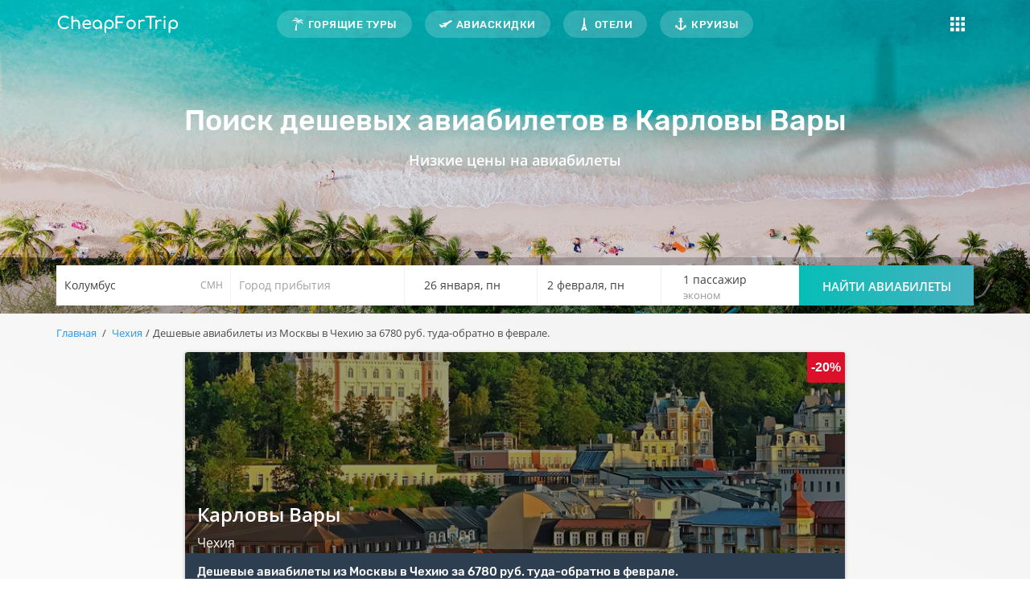

--- FILE ---
content_type: text/html; charset=utf-8
request_url: https://cheapfortrip.com/chekhiya/deshevye-aviabilety-iz-moskvy-v-chekhiyu-za-6780-rub-tuda-obratno-v-fevrale.html
body_size: 9549
content:
<!DOCTYPE HTML>
<html lang="ru">
<head>
<meta charset="utf-8">
<title>Дешевые авиабилеты из Москвы в Чехию за 6780 руб. туда-обратно в феврале. </title>
<meta name="description" content="Чехия - Термальным источники на западе Богемии в Чешской Республике. "/> 

<meta name="robots" content="index,follow" />
		
	
	
	
<link rel="canonical" href="https://cheapfortrip.com/chekhiya/deshevye-aviabilety-iz-moskvy-v-chekhiyu-za-6780-rub-tuda-obratno-v-fevrale.html"/>
<meta name="viewport" content="width=device-width, minimum-scale=1.0, maximum-scale=1.0, user-scalable=no">	
<meta name="generator" content="CheapForTrip" />

<meta property="og:title" content="Чехия">
<meta property="og:image" content="https://cheapfortrip.com/img/og/main.png">
<meta property="og:image:type" content="image/png">
<meta property="og:image:width" content="470">
<meta property="og:image:height" content="265">

<meta property="og:description" content="CheapForTrip помогает найти туры и авиабилеты по самым низким ценам">
<meta property="og:url" content="https://cheapfortrip.com/chekhiya/deshevye-aviabilety-iz-moskvy-v-chekhiyu-za-6780-rub-tuda-obratno-v-fevrale.html" />
<meta property="og:locale" content="ru_RU">
<meta property="og:site_name" content="cheapfortrip.com">
<meta property="og:type" content="article">
<meta property="article:author" content="cheapfortrip.com">
<meta property="fb:app_id" content="285319308621568">
<meta property="article:publisher" content="https://www.facebook.com/cheapfortrip">

<meta content="summary_large_image" name="twitter:card">
<meta content="@cheapfortrip" name="twitter:site">
<meta content="Чехия" name="twitter:title">
<meta content="CheapForTrip помогает найти туры и авиабилеты по самым низким ценам" name="twitter:description">
<meta content="https://cheapfortrip.com/img/og/main.png" name="twitter:image:src">
<meta content="https://cheapfortrip.com" name="twitter:domain">

<meta name="apple-mobile-web-app-capable" content="yes" />
<meta name="B-verify" content="95e425db08348719ca8741dfabc655e969ddbef8" />
<meta name="yandex-verification" content="ba65b434f33f5575" />
<link rel="shortcut icon" type="image/x-icon" href="/img/favicon.ico?1666813326" />
<link rel="apple-touch-icon" sizes="180x180" href="https://cheapfortrip.com/img/favicon/apple-touch-icon.png?1666813326">
<link rel="icon" type="image/png" sizes="32x32" href="https://cheapfortrip.com/img/favicon/favicon-32x32.png?1666813326">
<link rel="icon" type="image/png" sizes="16x16" href="https://cheapfortrip.com/img/favicon/favicon-16x16.png?1666813326">
<link rel="manifest" href="https://cheapfortrip.com/img/favicon/site.webmanifest">
<link rel="mask-icon" href="https://cheapfortrip.com/img/favicon/safari-pinned-tab.svg?1666813326" color="#5bbad5">
<meta name="msapplication-TileColor" content="#da532c">
<meta name="theme-color" content="#ffffff">

<script type='application/ld+json' data-keepinline="true"> 

{"@context":"http://www.schema.org","@type":"Organization","name":"CheapForTrip","description":"Агрегатор горящих туров и авиабилетов","url":"https://cheapfortrip.com/","image":"https://cheapfortrip.com/img/og/main.png","address":{"@type":"PostalAddress","streetAddress":"г. Днепр, ул. Баррикадная 15","addressLocality":"Днепр","addressCountry":"Украина"}}

</script>
<link href="https://www.googletagmanager.com" rel="preconnect">

<link href="https://api.level.travel" rel="preconnect">

<!-- Google Tag Manager -->



<!-- End Google Tag Manager -->

		
<link rel="stylesheet" href="https://cheapfortrip.com/themes/cheapfortrip/cache/v_2490_7be244e6665c22feced5b9677013b553_all.css" type="text/css" media="all"/>				
		

			
<link rel="alternate" type="application/rss+xml" title="Дешевые авиабилеты из Москвы в Чехию за 6780 руб. туда-обратно в феврале. " href="https://cheapfortrip.com/modules/feeder/rss.php?id_category=191&amp;orderby=date_add&amp;orderway=desc" />
</head>
	<body id="product" class="page__body product product-743 product-deshevye-aviabilety-iz-moskvy-v-chekhiyu-za-6780-rub-tuda-obratno-v-fevrale category-191 category-chekhiya lang_ru">
		<!-- Google Tag Manager (noscript) -->
	<noscript data-keepinline="true"><iframe src="https://www.googletagmanager.com/ns.html?id=GTM-TJLMZ6Z"
	height="0" width="0" style="display:none;visibility:hidden"></iframe></noscript>
	<!-- End Google Tag Manager (noscript) -->

	<div class="wrapper">
	    
		<div id="up"></div>
		<div class="mobile-app">
			Все туры в одном приложении
			<div class="mobile-app__container">
				<a title="App Store" target="_blank" rel="nofollow" tag="a" class="mobile-app--apple" href="https://redirect.appmetrica.yandex.com/serve/25914344223015417?utm_source=Travelpayouts&utm_medium=CPA&utm_campaign=tpo&utm_content=153728&aflt=Travelpayouts&utmz=38027326.1625756418.5.4.utmcsr&site_id=dSite&creative_id=bottom&affmarker=153728&l=db4896f425de4351a72af38ac-153728">
					<svg width="24" height="24" viewBox="0 0 24 24" fill="none" xmlns="http://www.w3.org/2000/svg"><path fill-rule="evenodd" clip-rule="evenodd" d="M15.9785 1C16.1073 2.28072 15.6433 3.54278 14.9652 4.47043C14.2576 5.38366 13.1255 6.08216 12.023 5.99219C11.8786 4.75984 12.4373 3.44942 13.0627 2.64992C13.7695 1.74263 14.997 1.04753 15.9785 1ZM19.4896 7.97673C19.3673 8.05007 17.3415 9.26552 17.3637 11.7443C17.3899 14.7377 19.9692 15.7272 20 15.7373C19.9846 15.807 19.5961 17.167 18.6286 18.5447C17.8208 19.7597 16.9744 20.9476 15.63 20.9678C14.9907 20.983 14.559 20.7983 14.1092 20.6058C13.6402 20.4051 13.1515 20.196 12.387 20.196C11.5766 20.196 11.0662 20.412 10.574 20.6203C10.1481 20.8006 9.73589 20.9751 9.1548 20.9988C7.87441 21.0461 6.89619 19.7032 6.05904 18.499C4.3855 16.0418 3.08275 11.5746 4.82952 8.53473C5.67592 7.04385 7.21918 6.08377 8.86881 6.0582C9.59524 6.04327 10.292 6.32468 10.9027 6.57138C11.3698 6.76004 11.7866 6.92839 12.128 6.92839C12.4279 6.92839 12.833 6.76677 13.3051 6.5784C14.0492 6.28153 14.9598 5.91822 15.8875 6.01635C16.5219 6.03495 18.3272 6.26819 19.492 7.97527L19.4896 7.97673Z" fill="currentColor"></path></svg>App Store
				</a>
				<a data-test-element="button" title="Google Play" target="_blank" rel="nofollow" tag="a" class="mobile-app--google" href="https://redirect.appmetrica.yandex.com/serve/890605467947054370?utm_source=Travelpayouts&utm_medium=CPA&utm_campaign=tpo&utm_content=153728&aflt=Travelpayouts&utmz=38027326.1625756418.5.4.utmcsr&site_id=dSite&creative_id=bottom&affmarker=153728&l=db4896f425de4351a72af38ac-153728">
					<svg width="24" height="24" viewBox="0 0 24 24" fill="none" xmlns="http://www.w3.org/2000/svg"><path fill-rule="evenodd" clip-rule="evenodd" d="M15.8655 8.44492L6.00439 3.33537C5.45658 3.05168 4.94319 2.95428 4.50556 3.01936L13.0094 11.1879L15.8655 8.44492ZM2.99988 5.43359C2.99988 4.85909 3.24778 3.96822 3.4945 3.6293L12.1871 11.9789L3.47456 20.3473C3.41021 20.2551 3.34541 20.1844 3.28526 20.1187L3.28525 20.1187C3.12633 19.9453 2.99988 19.8073 2.99988 19.4013V5.43359ZM6.00293 20.6641C5.43944 20.9569 4.91252 21.0511 4.46634 20.9746L13.0096 12.7682L15.8843 15.5295L6.00293 20.6641ZM19.8053 13.4912L16.952 14.9741L13.832 11.9774L16.9344 8.99766L19.8034 10.4842C21.3979 11.3103 21.3989 12.6635 19.8053 13.4912Z" fill="currentColor"></path></svg>Google Play
				</a>
			</div>
		</div>
		<header class="header"> 
		    			<div class="header__container" style="background-image: url('https://cheapfortrip.com/img/wallpaper.jpg')">
				<div class="header__wrapper">
					<div class="container">
						<div class="header__inner">
							<a href="https://cheapfortrip.com/" class="header__logo"><img src="https://cheapfortrip.com/img/logo.svg" alt="CheapForTrip"></a>
							<!-- Menu -->
<div class="header__menu">
	<ul>
        <li><a href="https://cheapfortrip.com/goryasshie-tury/" title="Горящие туры">Горящие туры</a></li><li><a href="https://cheapfortrip.com/aviaskidki/" title="Авиаскидки">Авиаскидки</a></li><li><a href="https://cheapfortrip.com/oteli/" title="Отели">Отели</a></li><li><a href="https://cheapfortrip.com/kruizy/" title="Круизы">Круизы</a></li>
        
    </ul>
</div> 
<!--/ Menu -->



							<div class="header__burger-menu">
								<a href="javascript:void(0)" class="header__burger-link"></a>
								<div class="header__burger-menu-wrapper">
									<ul>
										<li class="menu--mobile"><a href="https://cheapfortrip.com/goryasshie-tury/">Горящие туры</a></li>
										<li class="menu--mobile"><a href="https://cheapfortrip.com/aviaskidki/">Авиаскидки</a></li>
										<li class="menu--mobile"><a href="https://cheapfortrip.com/oteli/">Отели</a></li>
										<li class="menu--mobile"><a href="https://cheapfortrip.com/kruizy/">Круизы</a></li>
										
										
										<li><a href="https://cheapfortrip.com/trips/">Экскурсии</a></li>
										<li><a href="https://cheapfortrip.com/strakhovanie/">Страховка туриста</a></li>
										<li><a href="https://cheapfortrip.com/blog/">Блог</a></li>
										
									</ul>
								</div>	
							</div>
						</div>    
					</div>    
				</div>
			
				<div class="container relative--container">
					<picture>
						<source type="image/webp" srcset="https://cheapfortrip.com/img/webp/plane_shadow.webp">
						<source type="image/jpeg" srcset="https://cheapfortrip.com/themes/cheapfortrip/img/plane_shadow.png">
						<img src="https://cheapfortrip.com/themes/cheapfortrip/img/plane_shadow.png" class="plane-shadow" width="250px" height="270px">
					</picture>
					<div class="header__title">
															    						<div class="h1">Поиск дешевых авиабилетов в Карловы Вары</div>
						<div class="header__title-subtitle">Низкие цены на авиабилеты</div> 
																 
					</div> 
					<div class="header__menu-mobile">
						<div class="header__menu">
							<ul>
								<li class=""><a href="https://cheapfortrip.com/goryasshie-tury/" title="Горящие туры">Горящие туры</a></li>
								<li class=""><a href="https://cheapfortrip.com/aviaskidki/" title="Авиаскидки">Авиаскидки</a></li>
							</ul>
						</div>
					</div>
				</div>  
			</div>
			<div class="header__search">
				<div class="container">
					<div class="header__search-cover">
						
																		<!-- Авиабилеты !--> 
						<div class="twidget-container" id="twidget"></div>
																	</div>
				</div>
			</div>
					</header>	
		
		
		
		 
		 
		
		
		
																		
		<main class="main">
						<div class="container">
			
<!-- Breadcrumb -->
<ul class="breadcrumb clearfix">
	<a class="home" href="https://cheapfortrip.com/" title="На главную">Главная</a>
			<span class="navigation-pipe">/</span>
					<span class="navigation_page"><span itemscope itemtype="http://data-vocabulary.org/Breadcrumb"><a itemprop="url" href="https://cheapfortrip.com/chekhiya/" title="Чехия" ><span itemprop="title">Чехия</span></a></span><span class="navigation-pipe">/</span>Дешевые авиабилеты из Москвы в Чехию за 6780 руб. туда-обратно в феврале.</span>
			</ul>
<!-- /Breadcrumb -->

			</div>
					


							<div itemscope itemtype="https://schema.org/Product">
	<meta itemprop="url" content="https://cheapfortrip.com/chekhiya/deshevye-aviabilety-iz-moskvy-v-chekhiyu-za-6780-rub-tuda-obratno-v-fevrale.html">	<div class="primary_block container">
		
						<!-- left infos-->
		<div class="pb-left-column">
		         
            
		                
            <!-- авиабилеты--> 
            		                <div id="image-block">
				<div class="tickets-info"> 
				    <div class="image" style="background-image: url('https://cheapfortrip.com/836/deshevye-aviabilety-iz-moskvy-v-chekhiyu-za-6780-rub-tuda-obratno-v-fevrale.webp')" data-image="https://cheapfortrip.com/836/deshevye-aviabilety-iz-moskvy-v-chekhiyu-za-6780-rub-tuda-obratno-v-fevrale.webp">
				        <div class="imagecover"></div>
						<span class="hidden"><img itemprop="image" src="https://cheapfortrip.com/836/deshevye-aviabilety-iz-moskvy-v-chekhiyu-za-6780-rub-tuda-obratno-v-fevrale.webp" data-image="https://cheapfortrip.com/836/deshevye-aviabilety-iz-moskvy-v-chekhiyu-za-6780-rub-tuda-obratno-v-fevrale.webp"></span>
				    </div>
					<div class="discount">-20%</div> 
                    				</div>
               
                
                            <div class="ticketname">
                <div class="destination">
					<div class="city">Карловы Вары</div>
	                	                <div class="country">
										Чехия
					</div>
				    				</div>
                <h1 itemprop="name" class="h1">Дешевые авиабилеты из Москвы в Чехию за 6780 руб. туда-обратно в феврале.</h1>
				<div class="hidden" itemprop="aggregateRating" itemscope itemtype="http://schema.org/AggregateRating">
				Рейтинг <span itemprop="ratingValue">4.9</span> из 5
				основан на <span itemprop="reviewCount">11</span> отзывах
				</div>
              </div>
             <div class="tickets-description col-md-12"><div class="text"><p>Цена актуальна на момент публикации и может измениться.</p></div></div>
			 <span itemprop="description" class="hidden">  Термальным источники на западе Богемии  в Чешской Республике.    </span>
			 <div class="row">
			 <div class="col-md-6">
			  <div class="tickets-data">
			  	<div class="city"> Вылет из: <span>Москвы</span>
				  	<div class="aircompany-logo">
					     <span itemprop="brand" class="hidden">Победа</span>
				  	     <img src="https://cheapfortrip.com/img/m/1.jpg" width="99" alt="Победа">
				  	     <div class="flight-type">Прямой перелет</div>
				  	</div>
			  	</div>
			  	<div class="date"> 24 - 26 февраля<span>2 дня</span></div>
			  </div>
			  </div>
			  <div class="col-md-6">
			  <div class="tickets-price">
			    <div class="pricebox" itemprop="offers" itemscope itemtype="http://schema.org/Offer">
				    <link itemprop="url" href="https://cheapfortrip.com/chekhiya/deshevye-aviabilety-iz-moskvy-v-chekhiyu-za-6780-rub-tuda-obratno-v-fevrale.html">
			        <div class="oldprice">8475 руб.</div>
				  	<div class="newprice"><span itemprop="price" content="6780">6780</span> <span itemprop="priceCurrency" content="RUB">руб.</span></div>
				  	<span class="ticket__returnway">цена в обе стороны</span>
					<link itemprop="availability" href="http://schema.org/InStock" />
					<meta itemprop="priceValidUntil" content="2024-01-02">
	            </div>    
                <div class="referal"><a href="https://www.skyscanner.ru/transport/flights/mosc/klv/180224/180226?adults=1&children=0&adultsv2=1&childrenv2=&infants=0&cabinclass=economy&rtn=1&preferdirects=false&outboundaltsenabled=false&inboundaltsenabled=false&qp_previousProvider=ins_month&qp_previousCurrency=RUB&qp_previousPrice=5106&priceSourceId=b3ms-UK1-2&priceTrace=201802201114*D*VKO*KLV*20180224*pobe*L8|201802201114*D*KLV*VKO*20180226*pobe*L8#results" class="btn btn--seacolor btn--more" target="blank" rel="nofollow noopener">Забронировать</a></div>
			  </div>
			  </div>
			  </div>
			  <div itemprop="review" itemscope itemtype="http://schema.org/Review" class="hidden">
					<span itemprop="name">Рекомендация</span> -
					by <span itemprop="author">CheapForTrip</span>,
					<meta itemprop="datePublished" content="2019-04-01">
					<div itemprop="reviewRating" itemscope itemtype="http://schema.org/Rating">
					<meta itemprop="worstRating" content = "1">
					<span itemprop="ratingValue">5</span>/
					<span itemprop="bestRating">5</span>stars
					</div>
					<span itemprop="description">The lamp burned out and now I have to replace
					it. </span>
				</div>
			  			  	
			  			</div> 
			<!-- авиабилеты -->
                      

		
		</div> <!-- end pb-left-column -->
		<!-- end left infos-->
		<!-- center infos -->
		<div class="pb-center-column col-xs-12 col-md-12">
						<p class="hidden">
				<label>Артикул </label>
				<span class="editable" itemprop="sku" content="20">20</span>
			</p>
						
									<!-- availability or doesntExist -->
			<p id="availability_statut" style="display: none;">
				
				<span id="availability_value" class="label label-warning">Этого товара нет в наличии</span>
			</p>
						<p id="availability_date" style="display: none;">
				<span id="availability_date_label">Будет доступен:</span>
				<span id="availability_date_value"></span>
			</p>
			<!-- Out of stock hook -->
			<div id="oosHook">
				
			</div>
			
		</div>
		<!-- end center infos-->
			</div> <!-- end primary_block -->
			
		
			<!-- More info -->
			<section class="description primary_block container">
				
				<!-- full description -->
				  
				<div class="rte">  
			
								    				    <div class="calendar"><h2>Календарь акционных цен на авиабилеты: Карловы Вары</h2></div>
				    <div class="cal-box">
					
<script data-keepinline="true" src="https://www.travelpayouts.com/calendar_widget/iframe.js?v=1&marker=153728.calendar&searchUrl=hydra.aviasales.ru&locale=ru&currency=rub&powered_by=false&show_hotel=true&one_way=true&only_direct=false&period=year&range=7%2C14&origin=mow&destination=klv" charset="utf-8"></script>
				    </div>


					
<script data-keepinline="true" src="https://c11.travelpayouts.com/content?promo_id=1499&shmarker=153728&wtype=geo&iata=klv&order=top&num=3&widget_template=horizontal&width=100%25&logo=false&widgetbar=true&widgetbar_position=top&powered_by=false" charset="utf-8" async></script>
				    

									</div>
								

				    <section class="accomodation">
				    					
					
					<div class="advice">
		                <svg class="multsvg"><use xlink:href="https://cheapfortrip.com/themes/cheapfortrip/img/icons.svg#transport-2"/></svg>
		                <div class="title">Не нашли подходящие билеты?</div>
		                <div class="">Воспользуйтесь нашим <a href="#up" class="scroll">поиском</a> по авиабилетам, чтобы найти больше специальных предложений!</div>
		                <div class="clearfix"></div>
		            </div>
					
         			<div class="adv">
<div class="title"><i class="fa fa-bed" aria-hidden="true"></i> Где лучше искать недорогой отель или хостел?</div>
<p><a href="https://www.hotelscombined.com/?a_aid=185090" target="blank" rel="nofollow noopener">HotelsCombined.com</a> - сервис, который сравнивает цены большинства популярных систем бронирования отелей по всему миру, таких как: <a href="https://www.booking.com/index.html?aid=1414420" target="blank" rel="nofollow noopener">Booking.com</a>  или  <a href="https://clk.tradedoubler.com/click?p=266597&amp;a=2994061&amp;g=23379342" target="blank" rel="nofollow noopener">Островок.ru</a></p>
</div>
<div class="adv">
<div class="title"><i class="fa fa-heartbeat" aria-hidden="true"></i> Нужна туристическая страховка?</div>
<p><a href="https://c49.travelpayouts.com/click?shmarker=153728.sravni&amp;promo_id=1415&amp;source_type=link&amp;type=click" target="blank" rel="nofollow noopener">Сравни.ru</a> - уникальный сервис по сравнению условий в крупнейших страховых компаниях страны.</p>
</div>
<div class="adv">
<div class="title"><i class="fa fa-bus" aria-hidden="true"></i> Трансфер из аэропорта в отель и обратно</div>
<p><a href="https://kiwitaxi.ru/?pap=59fa2695a3710" target="blank" rel="nofollow noopener">Kiwitaxi.ru</a> - международная система поиска и бронирования трансферов.</p>
</div>
<div class="adv">
<div class="title"><i class="fa fa-car" aria-hidden="true"></i> Не забудьте заранее арендовать авто в поездке</div>
<p><a href="https://c13.travelpayouts.com/click?shmarker=153728.rentalcars&amp;promo_id=153&amp;source_type=link&amp;type=click" target="blank" rel="nofollow noopener">Rentalcars.com</a> - сервис онлайн-бронирования автомобилей охватывает весь мир. Аренда автомобиля доступна в одной из 180 стран и забрать авто можно в одном из 40 тысяч прокатных пунктов</p>
</div>         					            </section>

		            <section class="follow">
		            <p>Следите за нашими акциями в социальных сетях: <a href="https://vk.com/cheapfortrip" target="blank" rel="nofollow noopener">мы Вконтакте</a>, <a href="https://www.facebook.com/cheapfortrip" target="_blank" rel="nofollow noopener">мы на Facebook</a> или <a href="https://telegram.me/cheapfortrip" target="blank" rel="nofollow noopener">Telegram</a></p>
		            
		            
                    
                    <p class="bold">Поделитесь с друзьями:</p>
                    <div class="ya-share2" data-services="vkontakte,facebook,twitter,viber,whatsapp,skype,telegram" data-counter=""></div>
                    </section>
			</section>
			<!--end  More info -->
		
		
		
						
				
		<!-- description & features -->
											</div> <!-- itemscope product wrapper -->





 

           
			
					</main>
				<!-- Footer -->
		<footer id="footer" class="footer">
			<div class="footer__container container">
				<div class="footer__inner">
					<div class="footer__left">
						<p class="footer__text">Агрегатор специальных предложений на билеты от авиакомпаний, скидки на проживание в отелях, акции туроператоров, а также идеи путешествовать почти бесплатно!</p>
					</div>
					<div class="footer__links">
						<ul>
							<li><a href="https://cheapfortrip.com/aviaskidki/">Распродажи авиабилетов</a></li>
							<li><a href="https://cheapfortrip.com/oteli/">Скидки на проживание</a></li>
							<li><a href="https://cheapfortrip.com/kruizy/">Скидки на круизы</a></li>
							<li><a href="https://cheapfortrip.com/goryasshie-tury/">Акции от туроператоров</a></li>
							<li><a href="https://cheapfortrip.com/sitemap">Карта сайта</a></li>
						</ul>
					</div>
					<div class="footer__right">
						<p class="footer__text">Получайте информацию о новых скидках в социальных сетях:</p>
						<ul class="social">
						<li><a href="https://telegram.me/cheapfortrip" class="icon--telegram" target="_blank" rel="nofollow noopener"></a></li>
						<li><a href="https://vk.com/cheapfortrip" class="icon--vk" target="_blank" rel="nofollow noopener"></a></li>
						<li><a href="https://www.facebook.com/cheapfortrip/" class="icon--facebook" target="_blank" rel="nofollow noopener"></a></li>
						<li><a href="https://www.instagram.com/cheapfortrip/" class="icon--instagram" target="_blank" rel="nofollow noopener"></a></li>
						<li><a href="https://www.twitter.com/cheapfortrip/" class="icon--twitter" target="_blank" rel="nofollow noopener"></a></li>
						</ul>
					</div>
					
				
				</div>
			</div>
			<div class="footer__bottom">
				<div class="container">
					<div class="footer__bottom-rights">© 2025 <img src="https://cheapfortrip.com/img/logo.svg" alt="CheapForTrip"> - При копировании материалов, прямая ссылка обязательна.</div>              
				</div>
			</div>
		</footer><!-- #footer -->
		<div class="overlay"><div>
    </div>
	


<!-- Yandex.Metrika counter --> 
<script type="text/javascript" data-keepinline="true"> (function(m,e,t,r,i,k,a){m[i]=m[i]||function(){(m[i].a=m[i].a||[]).push(arguments)}; m[i].l=1*new Date();k=e.createElement(t),a=e.getElementsByTagName(t)[0],k.async=1,k.src=r,a.parentNode.insertBefore(k,a)}) (window, document, "script", "https://mc.yandex.ru/metrika/tag.js", "ym"); ym(46560315, "init", { clickmap:true, trackLinks:true, accurateTrackBounce:true, webvisor:true, trackHash:true }); </script> <noscript><div><img src="https://mc.yandex.ru/watch/46560315" style="position:absolute; left:-9999px;" alt="" /></div></noscript> <!-- /Yandex.Metrika counter -->
<script type="text/javascript">/* <![CDATA[ */;var PS_CATALOG_MODE=true;var allowBuyWhenOutOfStock=true;var attribute_anchor_separator='-';var attributesCombinations=[];var availableLaterValue='';var availableNowValue='';var baseDir='https://cheapfortrip.com/';var baseUri='https://cheapfortrip.com/';var blocksearch_type='top';var contentOnly=false;var currentDate='2026-01-19 21:50:06';var customerGroupWithoutTax=false;var customizationFields=false;var customizationId=null;var default_eco_tax=0;var displayList=false;var displayPrice=0;var doesntExist='Данная модификация отсутствует. Пожалуйста, выберите другую.';var doesntExistNoMore='Этого товара нет в наличии';var doesntExistNoMoreBut='с такими характеристиками, но есть с другими.';var ecotaxTax_rate=0;var fieldRequired='Пожалуйста заполните все требуемые поля, затем сохраните модификацию.';var groupReduction=0;var highDPI=false;var idDefaultImage=836;var id_lang=1;var id_product=743;var img_prod_dir='https://cheapfortrip.com/img/p/';var img_ps_dir='https://cheapfortrip.com/img/';var isGuest=0;var isLogged=0;var isMobile=false;var jqZoomEnabled=false;var maxQuantityToAllowDisplayOfLastQuantityMessage=0;var minimalQuantity=1;var noTaxForThisProduct=false;var oosHookJsCodeFunctions=[];var page_name='product';var productAvailableForOrder=false;var productBasePriceTaxExcl=0;var productBasePriceTaxExcluded=0;var productBasePriceTaxIncl=0;var productHasAttributes=false;var productPrice=0;var productPriceTaxExcluded=0;var productPriceTaxIncluded=0;var productPriceWithoutReduction=0;var productReference='20';var productShowPrice=false;var productUnitPriceRatio=0;var product_fileButtonHtml='Выберите файл';var product_fileDefaultHtml='Файлы не выбраны';var product_specific_price=[];var quantitiesDisplayAllowed=false;var quantityAvailable=0;var reduction_percent=0;var reduction_price=0;var specific_currency=false;var specific_price=0;var static_token='75ddf31507accb46912ab19150dd7021';var stock_management=0;var taxRate=20;var token='75ddf31507accb46912ab19150dd7021';var uploading_in_progress='Пожалуйста подождите...';var usingSecureMode=true;/* ]]> */</script>
<script type="text/javascript" src="https://cheapfortrip.com/themes/cheapfortrip/cache/v_930_80639903627d0c407e4d9dad83005a78.js"></script>
<script type="text/javascript" src="https://yastatic.net/es5-shims/0.0.2/es5-shims.min.js"></script>
<script type="text/javascript" src="https://yastatic.net/share2/share.js"></script>
<script type="text/javascript">/* <![CDATA[ */;(function(w,d,s,l,i){w[l]=w[l]||[];w[l].push({'gtm.start':new Date().getTime(),event:'gtm.js'});var f=d.getElementsByTagName(s)[0],j=d.createElement(s),dl=l!='dataLayer'?'&l='+l:'';j.async=true;j.src='https://www.googletagmanager.com/gtm.js?id='+i+dl;f.parentNode.insertBefore(j,f);})(window,document,'script','dataLayer','GTM-TJLMZ6Z');(window.gaDevIds=window.gaDevIds||[]).push('d6YPbH');(function(i,s,o,g,r,a,m){i['GoogleAnalyticsObject']=r;i[r]=i[r]||function(){(i[r].q=i[r].q||[]).push(arguments)},i[r].l=1*new Date();a=s.createElement(o),m=s.getElementsByTagName(o)[0];a.async=1;a.src=g;m.parentNode.insertBefore(a,m)})(window,document,'script','//www.google-analytics.com/analytics.js','ga');ga('create','UA-109306473-1','auto');ga('require','ec');jQuery(document).ready(function(){var MBG=GoogleAnalyticEnhancedECommerce;MBG.setCurrency('UAH');MBG.addProductDetailView({"id":743,"name":"\"\\u0414\\u0435\\u0448\\u0435\\u0432\\u044b\\u0435 \\u0430\\u0432\\u0438\\u0430\\u0431\\u0438\\u043b\\u0435\\u0442\\u044b \\u0438\\u0437 \\u041c\\u043e\\u0441\\u043a\\u0432\\u044b \\u0432 \\u0427\\u0435\\u0445\\u0438\\u044e \\u0437\\u0430 6780 \\u0440\\u0443\\u0431. \\u0442\\u0443\\u0434\\u0430-\\u043e\\u0431\\u0440\\u0430\\u0442\\u043d\\u043e \\u0432 \\u0444\\u0435\\u0432\\u0440\\u0430\\u043b\\u0435.\"","category":"\"chekhiya\"","brand":"\"\\u041f\\u043e\\u0431\\u0435\\u0434\\u0430\"","variant":"null","type":"typical","position":"0","quantity":1,"list":"product","url":"","price":"0.00"});});ga('send','pageview');/* ]]> */</script>
</body></html>

--- FILE ---
content_type: text/css
request_url: https://cheapfortrip.com/themes/cheapfortrip/css/fonts/rubik.css
body_size: 235
content:
/* rubik-regular - latin_cyrillic */
@font-face {
    font-family: 'Rubik';
    font-style: normal;
    font-weight: 400;
    src: local('Rubik'), local('Rubik-Regular'),
         url('../../fonts/rubik/rubik-v9-latin_cyrillic-regular.woff2') format('woff2'), /* Super Modern Browsers */
         url('../../fonts/rubik/rubik-v9-latin_cyrillic-regular.woff') format('woff'), /* Modern Browsers */
         url('../../fonts/rubik/rubik-v9-latin_cyrillic-regular.ttf') format('truetype'), /* Safari, Android, iOS */
         url('../../fonts/rubik/rubik-v9-latin_cyrillic-regular.svg#Rubik') format('svg'); /* Legacy iOS */
     font-display: swap;
  }
  
  /* rubik-500 - latin_cyrillic */
  @font-face {
    font-family: 'Rubik';
    font-style: normal;
    font-weight: 500;
    src: local('Rubik Medium'), local('Rubik-Medium'),
         url('../../fonts/rubik/rubik-v9-latin_cyrillic-500.woff2') format('woff2'), /* Super Modern Browsers */
         url('../../fonts/rubik/rubik-v9-latin_cyrillic-500.woff') format('woff'), /* Modern Browsers */
         url('../../fonts/rubik/rubik-v9-latin_cyrillic-500.ttf') format('truetype'), /* Safari, Android, iOS */
         url('../../fonts/rubik/rubik-v9-latin_cyrillic-500.svg#Rubik') format('svg'); /* Legacy iOS */
     font-display: swap;
  }

--- FILE ---
content_type: image/svg+xml
request_url: https://cheapfortrip.com/themes/cheapfortrip/icons/social/facebook.svg
body_size: 214
content:
<svg enable-background="new 0 0 24 24" height="512" viewBox="0 0 24 24" width="512" xmlns="http://www.w3.org/2000/svg"><path d="m15.997 3.985h2.191v-3.816c-.378-.052-1.678-.169-3.192-.169-6.932 0-5.046 7.85-5.322 9h-3.487v4.266h3.486v10.734h4.274v-10.733h3.345l.531-4.266h-3.877c.188-2.824-.761-5.016 2.051-5.016z" fill="#fff"/></svg>

--- FILE ---
content_type: text/plain
request_url: https://www.google-analytics.com/j/collect?v=1&_v=j102&a=1686948411&t=pageview&_s=1&dl=https%3A%2F%2Fcheapfortrip.com%2Fchekhiya%2Fdeshevye-aviabilety-iz-moskvy-v-chekhiyu-za-6780-rub-tuda-obratno-v-fevrale.html&ul=en-us%40posix&dt=%D0%94%D0%B5%D1%88%D0%B5%D0%B2%D1%8B%D0%B5%20%D0%B0%D0%B2%D0%B8%D0%B0%D0%B1%D0%B8%D0%BB%D0%B5%D1%82%D1%8B%20%D0%B8%D0%B7%20%D0%9C%D0%BE%D1%81%D0%BA%D0%B2%D1%8B%20%D0%B2%20%D0%A7%D0%B5%D1%85%D0%B8%D1%8E%20%D0%B7%D0%B0%206780%20%D1%80%D1%83%D0%B1.%20%D1%82%D1%83%D0%B4%D0%B0-%D0%BE%D0%B1%D1%80%D0%B0%D1%82%D0%BD%D0%BE%20%D0%B2%20%D1%84%D0%B5%D0%B2%D1%80%D0%B0%D0%BB%D0%B5.&sr=1280x720&vp=1280x720&_u=aGBAAEIJAAAAACAMI~&jid=639775560&gjid=2034984055&cid=337399134.1768852208&tid=UA-109306473-1&_gid=1855668293.1768852208&_r=1&_slc=1&did=d6YPbH&z=487510831
body_size: -451
content:
2,cG-P9T1PSVWTT

--- FILE ---
content_type: image/svg+xml
request_url: https://cheapfortrip.com/themes/cheapfortrip/icons/menu/anchor.svg
body_size: 637
content:
<svg xmlns="http://www.w3.org/2000/svg" viewBox="0 0 474.986 474.986">
  <path d="M440.904 356.937l-15.139-80.104a10.32 10.32 0 00-5.93-7.501 10.314 10.314 0 00-9.542.577l-69.815 42.086a10.317 10.317 0 00-4.514 11.952 10.31 10.31 0 0010.559 7.184l27.269-1.902c-26.037 34.993-65.227 49.355-110.178 53.036V153.103h22.449c3.62 2.695 8.07 4.343 12.929 4.343 12.021 0 21.771-9.742 21.771-21.764 0-12.029-9.75-21.771-21.771-21.771-4.867 0-9.318 1.656-12.938 4.351h-22.441V86.789c12.776-8.494 21.231-22.987 21.231-39.436C284.845 21.247 263.6 0 237.493 0s-47.354 21.247-47.354 47.353c0 16.449 8.456 30.942 21.231 39.436v31.474h-22.44c-3.62-2.695-8.07-4.351-12.937-4.351-12.021 0-21.771 9.742-21.771 21.771 0 12.021 9.75 21.764 21.771 21.764 4.859 0 9.309-1.648 12.929-4.343h22.448v229.162c-44.95-3.681-84.14-18.043-110.176-53.036l27.269 1.902a10.309 10.309 0 0010.558-7.184 10.317 10.317 0 00-4.513-11.952L64.692 269.91a10.315 10.315 0 00-9.542-.577 10.32 10.32 0 00-5.93 7.501l-15.14 80.104a10.315 10.315 0 005.906 11.327 10.313 10.313 0 0012.399-3.088l16.287-21.008c31.843 51.565 81.914 94.736 139.664 105.942l21.854 21.854c4.036 4.028 10.565 4.028 14.594 0l21.854-21.854c57.75-11.198 107.828-54.377 139.672-105.942l16.287 21.008a10.312 10.312 0 0012.398 3.088 10.315 10.315 0 005.909-11.328zM237.493 34.839c6.9 0 12.513 5.614 12.513 12.514 0 6.9-5.613 12.514-12.513 12.514-6.9 0-12.515-5.614-12.515-12.514.001-6.9 5.615-12.514 12.515-12.514z" fill="#fff"/>
</svg>


--- FILE ---
content_type: image/svg+xml
request_url: https://cheapfortrip.com/themes/cheapfortrip/icons/menu/burger.svg
body_size: 289
content:
<svg xmlns="http://www.w3.org/2000/svg" viewBox="0 0 286.054 286.054">
  <path d="M277.115 107.27H223.48a8.931 8.931 0 00-8.939 8.939v53.635a8.931 8.931 0 008.939 8.939h53.635a8.931 8.931 0 008.939-8.939v-53.635a8.931 8.931 0 00-8.939-8.939zm0-107.27H223.48a8.937 8.937 0 00-8.939 8.939v53.635a8.931 8.931 0 008.939 8.939h53.635a8.931 8.931 0 008.939-8.939V8.939A8.937 8.937 0 00277.115 0zM62.574 0H8.939C4.005 0 0 4.005 0 8.939v53.635a8.937 8.937 0 008.939 8.939h53.635a8.937 8.937 0 008.939-8.939V8.939C71.513 4.005 67.509 0 62.574 0zm0 107.27H8.939A8.937 8.937 0 000 116.209v53.635a8.937 8.937 0 008.939 8.939h53.635a8.937 8.937 0 008.939-8.939v-53.635a8.936 8.936 0 00-8.939-8.939zm214.541 107.27H223.48a8.931 8.931 0 00-8.939 8.939v53.635a8.931 8.931 0 008.939 8.939h53.635a8.931 8.931 0 008.939-8.939V223.48a8.931 8.931 0 00-8.939-8.94zm-214.541 0H8.939A8.937 8.937 0 000 223.48v53.635a8.937 8.937 0 008.939 8.939h53.635a8.937 8.937 0 008.939-8.939V223.48a8.936 8.936 0 00-8.939-8.94zm107.27-107.27h-53.635a8.937 8.937 0 00-8.939 8.939v53.635a8.937 8.937 0 008.939 8.939h53.635a8.931 8.931 0 008.939-8.939v-53.635a8.93 8.93 0 00-8.939-8.939zm0-107.27h-53.635c-4.934 0-8.939 4.005-8.939 8.939v53.635a8.937 8.937 0 008.939 8.939h53.635a8.931 8.931 0 008.939-8.939V8.939A8.936 8.936 0 00169.844 0zm0 214.54h-53.635a8.937 8.937 0 00-8.939 8.939v53.635a8.937 8.937 0 008.939 8.939h53.635a8.931 8.931 0 008.939-8.939V223.48a8.93 8.93 0 00-8.939-8.94z" fill="#fff"/>
</svg>


--- FILE ---
content_type: image/svg+xml
request_url: https://cheapfortrip.com/themes/cheapfortrip/icons/menu/palm.svg
body_size: 864
content:
<svg xmlns="http://www.w3.org/2000/svg" viewBox="0 0 18.337 18.337">
  <path d="M13.989 5.322a3.85 3.85 0 00-2.809-.271 3.911 3.911 0 00-1.867 1.184l-.03.003.019.013a.915.915 0 00-.029.036.174.174 0 00-.012-.014c.027-.054.059-.105.088-.158.586-.584 1.156-1.073 1.75-1.428a4.16 4.16 0 011.887-.613c.654-.047 1.354.055 2.088.24.736.18 1.489.449 2.333.671a5.461 5.461 0 00-1.87-1.78c-.762-.44-1.688-.727-2.662-.655A3.86 3.86 0 009.81 4.468c.014-.146.033-.292.031-.441a3.852 3.852 0 00-1.074-2.609C8.092.712 7.212.305 6.352.122a5.463 5.463 0 00-2.581.069c.776.399 1.515.704 2.183 1.064.668.354 1.257.746 1.711 1.219.455.472.783 1.034.991 1.719.169.548.263 1.155.316 1.817a3.962 3.962 0 00-.957-1.856 3.853 3.853 0 00-2.534-1.241c-.972-.081-1.901.198-2.666.631A5.471 5.471 0 00.929 5.307c.845-.216 1.601-.477 2.339-.651.734-.178 1.435-.274 2.089-.221a4.144 4.144 0 011.881.629c.318.193.629.428.939.692a1.74 1.74 0 00-.975.181c-.396.2-.688.529-.881.879a2.499 2.499 0 00-.309 1.13c.275-.284.505-.565.75-.808.241-.244.489-.448.754-.584.264-.135.552-.204.877-.204.132-.001.272.015.413.033-.284.388-.546.793-.782 1.212-.549.98-.986 2.025-1.351 3.091s-.659 2.158-.898 3.262c-.237 1.113-.265 3.207-.384 4.389l2.545-.002c-.096-1.002-.285-3.104-.266-4.158a27.75 27.75 0 01.239-3.193c.146-1.059.362-2.111.696-3.13.146-.442.321-.878.52-1.303l.259-.06.063.013c-.005-.008-.012-.015-.018-.022l.165-.038c.202.137.39.277.542.432.229.229.384.481.476.765.092.282.123.603.121.946.001.344-.035.704-.042 1.101a2.5 2.5 0 00.581-1.018c.11-.384.137-.823-.002-1.244a1.744 1.744 0 00-.813-.988 1.874 1.874 0 00-.243-.108 7.01 7.01 0 011.15-.095c.716 0 1.349.151 1.933.45.584.298 1.13.747 1.662 1.284.537.536 1.044 1.154 1.65 1.782a5.472 5.472 0 00-.681-2.491c-.424-.772-1.068-1.496-1.939-1.938z" fill="#fff"/>
</svg>
